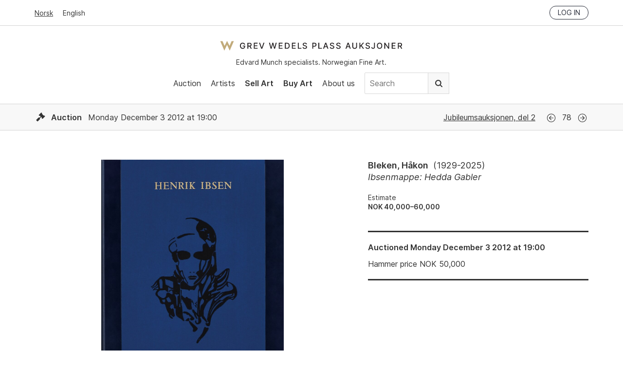

--- FILE ---
content_type: text/html; charset=utf-8
request_url: https://gwpa.no/en/lots/9222
body_size: 6213
content:
<!doctype html>
<html lang="en">
  <head>
    <link rel="preconnect" href="https://cloud.typography.com" crossorigin>
<link rel="preload" as="font" href="/assets/Inter-Regular-45eae240.woff2" type="font/woff2" crossorigin>
<link rel="preload" as="font" href="/assets/Inter-SemiBold-c33ec322.woff2" type="font/woff2" crossorigin>

<title>Bleken, Håkon - Ibsenmappe: Hedda Gabler - Grev Wedels Plass Auksjoner</title>
<meta name="viewport" content="width=device-width, initial-scale=1">
<meta name="apple-mobile-web-app-capable" content="yes">
<link rel="icon" href="/favicon.ico">
<link rel="icon" href="/assets/favicon-b8e7f5c1.svg" type="image/svg+xml">
<link rel="apple-touch-icon" href="/assets/apple-touch-icon-61ad0b7c.png">
<meta property="og:type" content="website">
<meta property="og:site_name" content="Grev Wedels Plass Auksjoner">
<meta property="og:title" content="Bleken, Håkon - Ibsenmappe: Hedda Gabler">
<meta property="og:url" content="https://gwpa.no/en/lots/9222">
<meta name="csrf-param" content="authenticity_token" />
<meta name="csrf-token" content="PHY_GroXgCuH0Q8mYYZFarj5dC24ztS5TkPYAEWwSmfJfLE5sArZNfqchXzkYib8zWRRGA4aT14nVDqYbTWhBw" />


<!-- Structured Data: Organization Schema -->
<script type="application/ld+json">
  {"@context":"https://schema.org","@type":"Organization","@id":"https://gwpa.no#organization","name":"Grev Wedels Plass Auksjoner AS","url":"https://gwpa.no","logo":{"@type":"ImageObject","url":"https://gwpa.no/logo.png","width":"600","height":"342"},"description":"Norwegian auction house specializing in works\n                      by Edvard Munch and in Norwegian 19th and 20th Century Art\n                      of high-end fine art","address":{"@type":"PostalAddress","streetAddress":"Bankplassen 1A","addressLocality":"Oslo","postalCode":"0151","addressCountry":"NO"},"contactPoint":{"@type":"ContactPoint","telephone":"+47-22-86-21-86","email":"post@gwpa.no","areaServed":"Worldwide","availableLanguage":["Norwegian","English"]},"sameAs":["https://www.facebook.com/GrevWedelsPlassAuksjoner/","https://www.instagram.com/grevwedelsplassauksjoner/","https://www.youtube.com/@grevwedelsplassauksjoner"]}
</script>

<script id="Cookiebot"
    src="https://consent.cookiebot.com/uc.js"
    data-culture="en"
    data-cbid="cb6f5dca-5dfa-4480-86ba-369ec935c432"
    data-blockingmode="auto" type="text/javascript"></script>

    <link rel="preload" as="image" href="https://api.gwpa.no/photos/2fa1cdae42166b15ee94e21203bd8772d186dd9a/800x1081/8867-20170905102536544380.jpeg" imagesrcset="https://api.gwpa.no/photos/d713955ea63281c893a0b9ba4a6fba3c4c4237a1/499x676/8867-20170905102536544380.jpeg 500w, https://api.gwpa.no/photos/2fa1cdae42166b15ee94e21203bd8772d186dd9a/800x1081/8867-20170905102536544380.jpeg 800w, https://api.gwpa.no/photos/b9c8123f675e5a35663354ba0585e92224d44973/1849x2500/8867-20170905102536544380/original.jpeg 1400w" imagesizes="(max-width: 768px) 100vw, 800px">



<link rel="alternate" type="application/rss+xml" title="Grev Wedels Plass Auksjoner" href="https://gwpa.no/en/pages.rss">
<link rel="alternate" type="application/rss+xml" title="Grev Wedels Plass Auksjoner: News" href="https://gwpa.no/en/about-gwpa/news.rss">

<link rel="stylesheet" href="/assets/application-b6e3d2a8.css" />
<script
    src="/assets/application-731092eb.js"
    type="text/javascript"
    data-cookieconsent="ignore"
    defer></script>

<!-- typography.com fonts-->
<link rel="stylesheet"
    type="text/css"
    href="https://cloud.typography.com/7341956/7116032/css/fonts.css" />

<!-- Google Tag Manager -->
<script type="text/plain" data-cookieconsent="statistics">
(function(w,d,s,l,i){w[l]=w[l]||[];w[l].push({'gtm.start':
new Date().getTime(),event:'gtm.js'});var f=d.getElementsByTagName(s)[0],
j=d.createElement(s),dl=l!='dataLayer'?'&l='+l:'';j.async=true;j.src=
'https://www.googletagmanager.com/gtm.js?id='+i+dl;f.parentNode.insertBefore(j,f);
})(window,document,'script','dataLayer','GTM-N67HFFL');
</script>
<!-- End Google Tag Manager -->
<script src="https://cdn.usefathom.com/script.js" data-site="ZGHBFMSF"
    data-cookieconsent="ignore" defer></script>

  </head>
  <body>
    <!-- Google Tag Manager (noscript) -->
<noscript><iframe src="https://www.googletagmanager.com/ns.html?id=GTM-N67HFFL"
height="0" width="0" style="display:none;visibility:hidden"></iframe></noscript>
<!-- End Google Tag Manager (noscript) -->
<!-- Segment Pixel - NO-SNO-RT:Grev Wedels Plass Auksjoner AS - Høstkampanje_170907 - DO NOT MODIFY -->
<script src="https://secure.adnxs.com/seg?add=10081332&t=1" async defer></script>
<!-- End of Segment Pixel -->

    <header data-controller="header">
  <div class="top-bar">
    <div class="inner">
      <div class="locale-select">
          <a href="/nb">Norsk</a>
          <a class="current" href="/en">English</a>
      </div>
      <div class="session">
        <div class="logged-in">
          <a href="/en/account">My page</a>
          <a rel="nofollow" data-method="delete" href="/en/login">Log out</a>
        </div>
        <div class="logged-out">
          <a class="button small" href="/en/login">Log in</a>
        </div>
      </div>
    </div>
  </div>
  <div class="main-nav">
    <div class="inner">
      <div class="logo-and-tagline">
        <a class="logo" href="/en">Grev Wedels Plass Auksjoner</a>
        <div class="tagline">
          Edvard Munch specialists. Norwegian Fine Art.
        </div>
      </div>
        <div class="mobile-nav"
             data-action="click->header#toggleMobileNav"></div>
        <nav>
          <ul>
            <li>
              <a href="/en/auctions">Auction</a>
            </li>
            <li>
              <a href="/en/artists/featured">Artists</a>
            </li>
              <li>
                  <a class="important" href="/en/sell-art">Sell Art</a>
              </li>
              <li>
                  <a class="important" href="/en/buy">Buy Art</a>
              </li>
              <li>
                  <a href="/en/about-gwpa">About us</a>
              </li>
            <li class="nav-search">
              <form class="search-form" action="/en/search" accept-charset="UTF-8" method="get">
                <input type="text" name="q" id="q" value="" placeholder="Search" />
                <button type="submit">
                  Search
                </button>
</form>            </li>
          </ul>
        </nav>
    </div>
  </div>
</header>

    
<section class="lot">
  <!-- Structured Data: Product Schema for Auction Lot -->
    <script type="application/ld+json">
      {"@context":"https://schema.org","@type":["VisualArtwork","Product"],"url":"https://gwpa.no/en/lots/9222","name":"Ibsenmappe: Hedda Gabler","description":"Håkon Bleken - Ibsenmappe: Hedda Gabler","image":["https://api.gwpa.no/photos/2fa1cdae42166b15ee94e21203bd8772d186dd9a/800x1081/8867-20170905102536544380.jpeg"],"creator":{"@type":"Person","name":"Håkon Bleken"},"brand":{"@type":"Brand","name":"Håkon Bleken"},"sku":"83-78","offers":{"@type":"Offer","price":50000,"priceCurrency":"NOK","availability":"https://schema.org/SoldOut","priceValidUntil":"2012-12-05T20:00:00+01:00","url":"https://gwpa.no/en/lots/9222","seller":{"@type":"Organization","name":"Grev Wedels Plass Auksjoner","url":"https://gwpa.no","@id":"https://gwpa.no#organization"},"availableAtOrFrom":{"@id":"https://gwpa.no/en/auctions/83#event"}}}
    </script>
  <!-- End Structured Data -->

  
<header class="auction-header">

  <div class="auction-info">
    <div class="inner">
      <div class="dates">
        <span class="icon icon-auction"></span>
        <b>Auction</b>
        Monday December  3 2012 at 19:00
      </div>

        <div class="auction-name">
          <a href="/en/auctions/83">Jubileumsauksjonen, del 2</a>
        </div>
          <div class="navigation">
              <a class="icon icon-previous" href="/en/lots/9188">Previous</a>
            <span class="catalog-number">
              78
            </span>
              <a class="icon icon-next" href="/en/lots/9221">Next</a>
          </div>
    </div>
  </div>

</header>


  <div class="inner">
    <div data-react-class="Lot" data-react-props="{&quot;customer_token&quot;:null,&quot;recaptcha_key&quot;:&quot;6LeJHgAdAAAAABMCH9Wagmp3ulquthwEHUCguyd2&quot;,&quot;locale&quot;:&quot;en&quot;,&quot;lot&quot;:{&quot;id&quot;:9222,&quot;previous&quot;:9188,&quot;next&quot;:9221,&quot;artist_name&quot;:&quot;Bleken, Håkon&quot;,&quot;artist_lifespan&quot;:&quot;1929-2025&quot;,&quot;catalog_number&quot;:78,&quot;object_type&quot;:&quot;&quot;,&quot;title&quot;:&quot;Ibsenmappe: Hedda Gabler&quot;,&quot;year&quot;:null,&quot;upcoming&quot;:false,&quot;advance_bid&quot;:false,&quot;sold&quot;:true,&quot;sold_price&quot;:&quot;50,000&quot;,&quot;sold_reservation&quot;:false,&quot;disable_online_bids&quot;:false,&quot;hide_estimates&quot;:false,&quot;estimates&quot;:[&quot;NOK 40,000–60,000&quot;],&quot;info&quot;:null,&quot;auction&quot;:{&quot;id&quot;:83,&quot;name&quot;:&quot;Jubileumsauksjonen, del 2&quot;,&quot;auction_type&quot;:&quot;auction&quot;,&quot;status&quot;:&quot;closed&quot;,&quot;location&quot;:&quot;&quot;,&quot;address&quot;:&quot;&quot;,&quot;upcoming&quot;:false,&quot;date&quot;:&quot;Monday December  3 2012 at 19:00&quot;,&quot;start_date&quot;:&quot;2012-12-03T19:00:00+01:00&quot;,&quot;end_date&quot;:&quot;2012-12-03T20:00:00+01:00&quot;,&quot;registration_deadline&quot;:&quot;Consignments welcome until August 31 2017&quot;},&quot;images&quot;:[{&quot;id&quot;:8867,&quot;width&quot;:1849,&quot;height&quot;:2500,&quot;large&quot;:&quot;https://api.gwpa.no/photos/0ebbf432addd9d58d25228273eb6a7389f7b9a57/1400x1892/8867-20170905102536544380.jpeg&quot;,&quot;medium&quot;:&quot;https://api.gwpa.no/photos/2fa1cdae42166b15ee94e21203bd8772d186dd9a/800x1081/8867-20170905102536544380.jpeg&quot;,&quot;small&quot;:&quot;https://api.gwpa.no/photos/d713955ea63281c893a0b9ba4a6fba3c4c4237a1/499x676/8867-20170905102536544380.jpeg&quot;,&quot;original&quot;:&quot;https://api.gwpa.no/photos/b9c8123f675e5a35663354ba0585e92224d44973/1849x2500/8867-20170905102536544380/original.jpeg&quot;}]},&quot;routes&quot;:{&quot;advance_bids&quot;:&quot;/en/lots/9222/advance_bids.json&quot;,&quot;backend&quot;:&quot;https://api.gwpa.no/api/en/lots/9222.json&quot;,&quot;login&quot;:&quot;/en/login&quot;,&quot;online_bids&quot;:&quot;/en/lots/9222/online_bids&quot;,&quot;phone_bids&quot;:&quot;/en/lots/9222/phone_bid_registrations.json&quot;},&quot;strings&quot;:{&quot;auctioned&quot;:&quot;Auctioned&quot;,&quot;coming_up_for_sale&quot;:&quot;Coming up for sale&quot;,&quot;ends_in&quot;:&quot;Ends in&quot;,&quot;estimate&quot;:&quot;Estimate&quot;,&quot;estimate_on_request&quot;:&quot;Estimate on request&quot;,&quot;exhibited&quot;:&quot;Exhibited&quot;,&quot;login_to_bid&quot;:&quot;Log in to bid&quot;,&quot;online_bid_extension_info&quot;:&quot;Bids within the final 3 minutes will extend the deadline by 3 minutes.&quot;,&quot;next_bid&quot;:&quot;Next bid&quot;,&quot;provenance&quot;:&quot;Provenance&quot;,&quot;press_photo&quot;:&quot;View high-resolution image&quot;,&quot;sold_for&quot;:&quot;Hammer price&quot;,&quot;to_be_approved&quot;:&quot;to be approved&quot;,&quot;unsold&quot;:&quot;Unsold&quot;,&quot;online_bids&quot;:{&quot;status&quot;:{&quot;outbid&quot;:&quot;You have been outbid. Please enter a new max bid.&quot;,&quot;lost&quot;:&quot;Thank you for your bids. Unfortunately, you did not win this lot.&quot;,&quot;winner&quot;:&quot;You are currently the highest bidder. Your max bid is:&quot;,&quot;won&quot;:&quot;Congratulations. You won this lot.&quot;},&quot;accept_conditions_html&quot;:&quot;By making a bid you agree that you have read and are bound by \u003ca href=\&quot;/en/buy/conditions-of-purchase\&quot; target=\&quot;_blank\&quot; rel=\&quot;noopener noreferrer\&quot;\u003eGWPA&#39;s Conditions of Sale\u003c/a\u003e&quot;,&quot;amount&quot;:&quot;Amount&quot;,&quot;bidder&quot;:&quot;Bidder&quot;,&quot;choose_next_max_bid&quot;:&quot;Choose your max bid&quot;,&quot;confirm_bid&quot;:&quot;Confirm bid&quot;,&quot;make_a_bid&quot;:&quot;Make a bid&quot;,&quot;no_bids&quot;:&quot;No bids&quot;,&quot;time&quot;:&quot;Time&quot;},&quot;registration&quot;:{&quot;heading&quot;:&quot;Registration to place bids&quot;,&quot;intro_html&quot;:&quot;\u003cp\u003e\n  Buyers will have to register before bidding. Commission bids and\n  registration to bid by telephone must be submitted no later than\n  three hours prior to the start of the auction.\n\u003c/p\u003e&quot;,&quot;tabs&quot;:{&quot;advance_bid&quot;:&quot;Commission bid&quot;,&quot;phone_bid&quot;:&quot;Telephone bidding&quot;,&quot;online_bid&quot;:&quot;Online bidding&quot;},&quot;advance_bid&quot;:{&quot;billing_info_html&quot;:&quot;\u003cp\u003e\n  Should I be successful in my bid I wish the invoice to be sent to the\n  following address:\n\u003c/p\u003e&quot;,&quot;button_label&quot;:&quot;Send commission bid&quot;,&quot;confirmation_html&quot;:&quot;\u003cp\u003e\n  Thank you for your commission bid. We will contact you to confirm\n  the bid.\n\u003c/p\u003e&quot;,&quot;intro_html&quot;:&quot;\u003cp\u003e\n  A buyer can sign up for one or several commission bids. Customer\n  Services (CS) at GWPA will do the bidding on behalf of the buyer.\n  CS will make every effort to buy the object at the lowest price\n  possible, if necessary, the amount stated in the written bid (the\n  buyers maximum bid). If there are more than one commission bid on\n  the same lot, the bidding will begin above the second highest of\n  these bids. All written bids will be treated with the highest\n  confidentiality. For two bids on the same bidding amount, the bid\n  handed in first will have priority.\n\u003c/p\u003e&quot;,&quot;note_html&quot;:&quot;\u003cp\u003e\n  Please note that the bid is not registered until you have received\n  confirmation from GWPA.\n\u003c/p\u003e&quot;},&quot;phone_bid&quot;:{&quot;billing_info_html&quot;:&quot;\u003cp\u003e\n  Should I be successful in my bid I wish the invoice to be sent to the\n  following address:\n\u003c/p\u003e&quot;,&quot;button_label&quot;:&quot;Send registration&quot;,&quot;confirmation_html&quot;:&quot;\u003cp\u003e\n  Registration to bid by telephone is received. We will contact you\n  to confirm the registration.\n\u003c/p\u003e&quot;,&quot;intro_html&quot;:&quot;\u003cp\u003e\n  GWPAs Customer Services (CS) is pleased to offer assistance to\n  buyers wishing to bid by telephone. When bidding by telephone,\n  CS will call up the bidder and establish contact in reasonable\n  time prior to the lot going for sale.\n\u003c/p\u003e&quot;},&quot;online_bid&quot;:{&quot;intro_html&quot;:&quot;\u003cp\u003e\n  To be able to bid online during the auction, buyers will have to\n  register with an account at Invaluable.\u003cbr /\u003e\n  \u003ca href=\&quot;/en/buy/online-bidding\&quot;\u003eRead more here\u003c/a\u003e\n\u003c/p\u003e&quot;},&quot;labels&quot;:{&quot;advance_bid&quot;:{&quot;name&quot;:&quot;Name&quot;,&quot;phone&quot;:&quot;Telephone&quot;,&quot;email&quot;:&quot;Email&quot;,&quot;bid&quot;:&quot;Your bid (NOK)&quot;,&quot;billing_name&quot;:&quot;Name/Company&quot;,&quot;billing_address&quot;:&quot;Address&quot;,&quot;billing_postal_code&quot;:&quot;Postal code/Zip&quot;,&quot;billing_postal_area&quot;:&quot;Postal area&quot;,&quot;billing_country&quot;:&quot;Country&quot;,&quot;accept_conditions&quot;:&quot;I agree that I have read and am bound by GWPA&#39;s Conditions of Sale&quot;,&quot;accept_conditions_html&quot;:&quot;I agree that I have read and am bound by \u003ca href=\&quot;/en/buy/conditions-of-purchase\&quot; target=\&quot;_blank\&quot;\n   rel=\&quot;noopener noreferrer\&quot;\u003eGWPA&#39;s Conditions of Sale\u003c/a\u003e&quot;,&quot;consent&quot;:&quot;I agree that Grev Wedels Plass Auksjoner can store my personal information to process my bid.&quot;},&quot;phone_bid&quot;:{&quot;name&quot;:&quot;Name&quot;,&quot;phone&quot;:&quot;Telephone&quot;,&quot;email&quot;:&quot;Email&quot;,&quot;billing_name&quot;:&quot;Name/Company&quot;,&quot;billing_address&quot;:&quot;Address&quot;,&quot;billing_postal_code&quot;:&quot;Postal code/Zip&quot;,&quot;billing_postal_area&quot;:&quot;Postal area&quot;,&quot;billing_country&quot;:&quot;Country&quot;,&quot;accept_conditions&quot;:&quot;I agree that I have read and am bound by GWPA&#39;s Conditions of Sale&quot;,&quot;accept_conditions_html&quot;:&quot;I agree that I have read and am bound by \u003ca href=\&quot;/en/buy/conditions-of-purchase\&quot; target=\&quot;_blank\&quot;\n   rel=\&quot;noopener noreferrer\&quot;\u003eGWPA&#39;s Conditions of Sale\u003c/a\u003e&quot;,&quot;consent&quot;:&quot;I agree that Grev Wedels Plass Auksjoner can store my personal information to process my registration.&quot;}}}}}" data-hydrate="t" data-react-cache-id="Lot-0"><div class="lot"><div class="lot-images"><div class="image-wrapper"><div class="image"><img src="https://api.gwpa.no/photos/2fa1cdae42166b15ee94e21203bd8772d186dd9a/800x1081/8867-20170905102536544380.jpeg" srcSet="https://api.gwpa.no/photos/d713955ea63281c893a0b9ba4a6fba3c4c4237a1/499x676/8867-20170905102536544380.jpeg 500w, https://api.gwpa.no/photos/2fa1cdae42166b15ee94e21203bd8772d186dd9a/800x1081/8867-20170905102536544380.jpeg 800w, https://api.gwpa.no/photos/b9c8123f675e5a35663354ba0585e92224d44973/1849x2500/8867-20170905102536544380/original.jpeg 1400w" sizes="(max-width: 768px) 100vw, 800px" class="portrait" alt="Bleken, Håkon (1929-2025), Ibsenmappe: Hedda Gabler" width="1849" height="2500" loading="eager" fetchpriority="high"/></div><a class="press-photo" href="https://api.gwpa.no/photos/b9c8123f675e5a35663354ba0585e92224d44973/1849x2500/8867-20170905102536544380/original.jpeg">View high-resolution image</a></div></div><div class="content"><div class="lot-info"><div class="artist-name">Bleken, Håkon<span class="lifespan">(<!-- -->1929-2025<!-- -->)</span></div><div class="title">Ibsenmappe: Hedda Gabler</div><p class="estimates">Estimate<br/><span class="estimate">NOK 40,000–60,000</span></p></div><div class="call-to-action"><h4>Auctioned<!-- --> <!-- -->Monday December  3 2012 at 19:00</h4><div class="sold">Hammer price<!-- --> NOK <!-- -->50,000</div></div></div></div></div>
  </div>
</section>

    <footer>
  <div class="inner">
    <div class="column">
      <h4>Contact us</h4>
      <p>
        Grev Wedels Plass Auksjoner AS, Norway<br>
        Bankplassen 1A<br>
        0151 Oslo
      </p>
      <p>
        Phone: 22 86 21 86<br>
        Email: <a href="mailto:post@gwpa.no">post@gwpa.no</a>
      </p>
    </div>

    <div class="column">
      <h4>Opening hours</h4>
      <p>
        Monday – Friday 10am-5pm, by appointment only with:
      </p>
      <p>
        Hans Richard Elgheim
        920 42 306,
        <a href="mailto:hansrichard.elgheim@gwpa.no">hansrichard.elgheim@gwpa.no</a><br>
        Maria Høy
        917 11 845,
        <a href="mailto:maria.hoy@gwpa.no">maria.hoy@gwpa.no</a>
      </p>
    </div>

    <div class="column">
      <h4>Newsletter</h4>
      <p>
        Receive news, updates and invitations by email. Our mailing lists are strictly confidential and not shared with any third party.
      </p>
      <p>
        <a href="/en/about-gwpa/sign-up-for-our-newsletter">Click here to subscribe.</a>
      </p>
    </div>
    <div class="social-media">
      <a class="facebook icon" href="https://www.facebook.com/GrevWedelsPlassAuksjoner/">Facebook</a>
      <a class="instagram icon" href="https://www.instagram.com/grevwedelsplassauksjoner/">Instagram</a>
      <a class="youtube icon" href="https://www.youtube.com/@grevwedelsplassauksjoner">Youtube</a>
    </div>
    <div class="credits">
      <div class="art-loss-logo">
        <img alt="The Art Loss Register" width="290" height="99" loading="lazy" src="/assets/art-loss-logo-68c07b13.png" />
      </div>
      <h4>
        Grev Wedels Plass Auksjoner AS
      </h4>
      <p>
        &copy; All rights reserved.
        Design and code by <a href="http://anyone.no/">Anyone</a>
      </p>
    </div>
  </div>
</footer>

    <div data-react-class="Toast" data-react-props="{&quot;notice&quot;:null,&quot;error&quot;:null}" data-react-cache-id="Toast-0"></div>

    
  <script defer src="https://static.cloudflareinsights.com/beacon.min.js/vcd15cbe7772f49c399c6a5babf22c1241717689176015" integrity="sha512-ZpsOmlRQV6y907TI0dKBHq9Md29nnaEIPlkf84rnaERnq6zvWvPUqr2ft8M1aS28oN72PdrCzSjY4U6VaAw1EQ==" data-cf-beacon='{"version":"2024.11.0","token":"38800622ece04db984d747028b1428be","r":1,"server_timing":{"name":{"cfCacheStatus":true,"cfEdge":true,"cfExtPri":true,"cfL4":true,"cfOrigin":true,"cfSpeedBrain":true},"location_startswith":null}}' crossorigin="anonymous"></script>
</body>
</html>